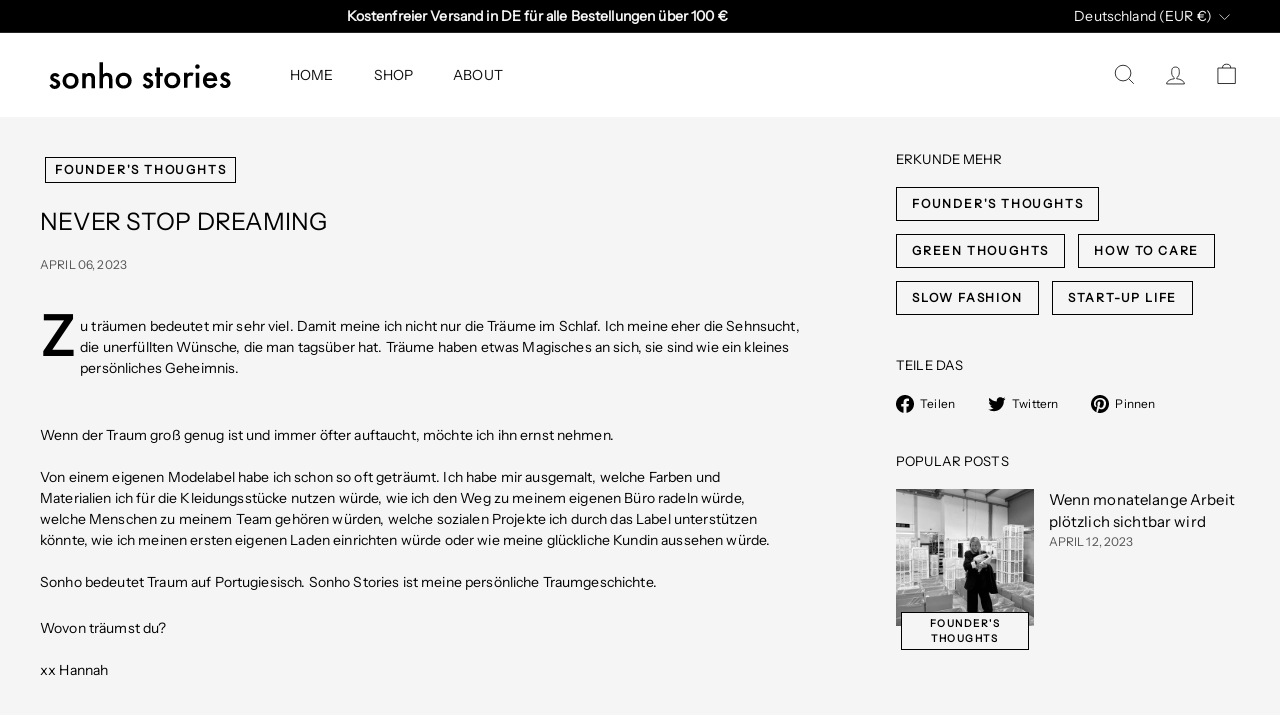

--- FILE ---
content_type: image/svg+xml
request_url: https://www.sonhostories.com/cdn/shop/files/Frame_1.svg?v=1680849811&width=200
body_size: 2564
content:
<svg width="5110" height="1367" viewBox="0 0 5110 1367" fill="none" xmlns="http://www.w3.org/2000/svg">
<rect width="5110" height="1367" fill="white"/>
<path d="M435.695 737.18C426.516 722.912 409.132 705.124 380.946 705.252C368.217 705.311 359.131 709.812 353.698 715.2C349.18 719.68 345.566 726.866 345.606 734.91C345.654 744.733 350.225 750.978 358.44 756.303C363.916 759.863 369.384 761.617 388.539 771.352L434.161 793.499C454.235 803.23 473.391 812.993 488.032 828.112C509.079 848.565 516.462 871.79 516.59 897.729C516.757 931.713 504.173 961.266 483.337 983.717C453.469 1016.03 416.195 1026.05 376.171 1026.23C351.605 1026.35 320.642 1022.9 293.246 1002.48C271.331 986.491 252.987 960.635 243.776 933.862L316.417 899.546C321.018 912.029 329.286 928.108 337.509 935.212C342.995 940.55 355.767 949.439 376.713 949.344C390.361 949.282 404.906 944.755 413.055 936.674C420.289 929.5 425.691 917.846 425.639 907.12C425.586 896.394 421.893 887.463 413.661 878.553C402.69 867.877 389.902 861.67 375.333 855.47L342.503 840.434C325.167 832.469 304.202 822.742 289.564 808.498C269.446 789.819 262.076 769.276 261.957 745.143C261.808 714.744 273.501 685.194 293.426 664.526C310.636 646.581 339.654 628.553 386.976 628.337C414.271 628.212 436.134 633.475 458.069 647.686C470.837 655.672 488.204 669.904 501.971 693.974L435.695 737.18Z" fill="black"/>
<path d="M985.831 824.057C986.397 939.39 897.621 1023.83 782.026 1024.35C666.432 1024.88 576.831 941.26 576.265 825.926C575.695 709.69 664.479 627.031 780.074 626.504C895.669 625.976 985.261 707.821 985.831 824.057ZM894.837 825.348C894.416 739.511 836.921 704.913 780.489 705.171C724.056 705.428 666.904 740.549 667.325 826.386C667.681 898.815 711.588 945.979 781.669 945.66C851.721 945.368 895.192 897.777 894.837 825.348Z" fill="black"/>
<path d="M1076.87 634.944L1166.05 634.537L1166.23 669.396C1204.23 627.193 1247.92 624.312 1269.76 624.212C1340.76 623.888 1370.96 658.61 1382.87 674.645C1397.54 695.127 1406.78 721.025 1407.06 779.142L1408.19 1009.81L1319.01 1010.21L1317.98 801.001C1317.51 705.343 1281.09 702.828 1247.42 702.982C1207.37 703.165 1166.45 708.714 1167.04 830.312L1167.93 1010.9L1078.74 1011.31L1076.9 634.944L1076.87 634.944Z" fill="black"/>
<path d="M1517.87 357.556L1607.05 357.149L1608.56 664.69C1646.58 626.073 1688.42 622.297 1711.18 622.193C1781.25 621.874 1813.26 657.49 1824.28 672.625C1848.13 706.5 1849.23 750.301 1849.36 777.115L1850.49 1007.77L1761.31 1008.18L1760.22 785.566C1760.11 763.212 1759.99 739.079 1742.61 720.389C1732.55 709.709 1715.21 700.84 1692.46 700.944C1662.44 701.081 1638.83 715.499 1627.08 732.545C1614.44 750.469 1609.12 779.115 1609.36 827.38L1610.25 1008.87L1521.07 1009.27L1517.87 357.556Z" fill="black"/>
<path d="M2342.01 817.759C2342.57 933.093 2253.8 1017.53 2138.2 1018.06C2022.61 1018.58 1933.01 934.962 1932.44 819.629C1931.87 703.392 2020.66 620.734 2136.25 620.206C2251.84 619.679 2341.44 701.523 2342.01 817.759ZM2250.98 819.05C2250.56 733.213 2193.07 698.615 2136.64 698.873C2080.2 699.131 2023.05 734.252 2023.47 820.088C2023.83 892.517 2067.74 939.682 2137.82 939.362C2207.9 939.07 2251.34 891.479 2250.98 819.05Z" fill="black"/>
<path d="M2813.94 726.134C2804.76 711.865 2787.38 694.077 2759.19 694.206C2746.46 694.264 2737.38 698.765 2731.94 704.153C2727.43 708.633 2723.81 715.819 2723.85 723.863C2723.9 733.686 2728.47 739.931 2736.69 745.257C2742.16 748.816 2747.63 750.57 2766.79 760.305L2812.41 782.452C2832.48 792.183 2851.64 801.947 2866.28 817.065C2887.33 837.518 2894.71 860.743 2894.84 886.682C2895 920.666 2882.42 950.22 2861.58 972.67C2831.72 1004.98 2794.44 1015.01 2754.42 1015.19C2729.85 1015.3 2698.89 1011.86 2671.49 991.433C2649.58 975.444 2631.23 949.588 2622.02 922.815L2694.66 888.499C2699.26 900.982 2707.53 917.062 2715.76 924.165C2721.24 929.503 2734.01 938.393 2754.96 938.297C2768.61 938.235 2783.15 933.709 2791.3 925.627C2798.54 918.453 2803.94 906.799 2803.88 896.073C2803.83 885.347 2800.14 876.417 2791.91 867.506C2780.94 856.83 2768.15 850.623 2753.58 844.423L2720.75 829.387C2703.41 821.422 2682.45 811.695 2667.81 797.451C2647.69 778.772 2640.32 758.229 2640.2 734.096C2640.05 703.697 2651.75 674.147 2671.67 653.479C2688.88 635.534 2717.9 617.506 2765.22 617.29C2792.52 617.165 2814.38 622.428 2836.32 636.639C2849.08 644.625 2866.45 658.857 2880.22 682.927L2813.94 726.134Z" fill="black"/>
<path d="M3065.96 706.194L3067.41 1002.1L2978.23 1002.51L2976.78 706.601L2939.46 706.771L2939.07 626.302L2976.39 626.132L2975.71 488.479L3064.89 488.072L3065.56 625.753L3133.82 625.441L3134.22 705.91L3065.96 706.222L3065.96 706.194Z" fill="black"/>
<path d="M3584.35 811.982C3584.91 927.315 3496.14 1011.75 3380.54 1012.28C3264.95 1012.81 3175.35 929.184 3174.78 813.851C3174.21 697.615 3262.99 614.956 3378.59 614.429C3494.18 613.901 3583.78 695.746 3584.35 811.982ZM3493.32 813.273C3492.9 727.436 3435.41 692.838 3378.97 693.096C3322.54 693.353 3265.39 728.474 3265.81 814.311C3266.17 886.74 3310.07 933.904 3380.15 933.585C3450.24 933.265 3493.68 885.701 3493.32 813.273Z" fill="black"/>
<path d="M3676.28 622.87L3765.46 622.463L3765.63 656.447C3775.57 644.772 3790.08 632.202 3802.8 624.974C3820.05 615.073 3837.33 612.313 3857.33 612.221C3879.17 612.122 3902.86 615.598 3927.49 629.768L3891.48 709.502C3871.39 697.09 3855.01 696.261 3845.9 696.303C3826.8 696.39 3807.7 699.158 3790.49 717.104C3766.06 743.156 3766.23 778.889 3766.35 803.925L3767.31 998.822L3678.13 999.229L3676.28 622.87Z" fill="black"/>
<path d="M4022.01 409.419C4054.75 409.269 4079.43 433.289 4079.59 465.465C4079.74 497.641 4055.3 521.885 4022.56 522.034C3989.81 522.184 3965.14 498.164 3964.98 465.988C3964.79 433.813 3989.23 409.569 4022.01 409.419ZM4067.63 621.068L4069.47 997.441L3980.31 997.848L3978.47 621.475L4067.63 621.068Z" fill="black"/>
<path d="M4525.01 909.509C4508.77 938.206 4485.21 963.322 4460.72 978.648C4429.87 998.463 4388.97 1007.6 4348 1007.78C4297.03 1008.02 4255.1 995.704 4218.52 960.107C4181.94 924.511 4161.66 872.751 4161.38 816.44C4161.1 758.322 4181.77 701.916 4221.59 661.482C4253.31 630.034 4295.07 610.198 4349.67 609.949C4410.64 609.67 4449.9 635.432 4472.77 658.558C4522.15 708.407 4527.06 778.104 4527.25 817.452L4527.31 828.178L4252.47 829.432C4254.42 856.238 4266.4 886.584 4285.6 905.267C4306.62 925.749 4332.13 929.189 4353.99 929.089C4378.56 928.977 4396.75 923.531 4414.87 910.04C4430.27 898.341 4442.04 883.101 4450.16 868.753L4525.01 909.509ZM4435.96 757.04C4432.21 736.508 4422.12 718.658 4408.41 706.216C4396.52 695.544 4377.36 684.905 4348.25 685.038C4317.31 685.179 4297.34 697.775 4285.56 709.458C4272.89 721.146 4262.95 739.058 4258.5 757.85L4435.96 757.04Z" fill="black"/>
<path d="M4787.11 716.967C4777.94 702.699 4760.55 684.911 4732.37 685.039C4719.64 685.098 4710.55 689.599 4705.12 694.987C4700.6 699.467 4696.99 706.653 4697.03 714.697C4697.07 724.52 4701.64 730.765 4709.86 736.09C4715.34 739.65 4720.8 741.404 4739.96 751.139L4785.58 773.286C4805.66 783.017 4824.81 792.78 4839.45 807.899C4860.5 828.352 4867.88 851.577 4868.01 877.516C4868.18 911.5 4855.59 941.053 4834.76 963.504C4804.89 995.818 4767.61 1005.84 4727.56 1006.02C4703 1006.13 4672.03 1002.69 4644.64 982.267C4622.72 966.278 4604.38 940.422 4595.17 913.649L4667.81 879.333C4672.41 891.816 4680.68 907.896 4688.9 914.999C4694.39 920.337 4707.16 929.227 4728.1 929.131C4741.75 929.069 4756.3 924.543 4764.45 916.461C4771.68 909.287 4777.08 897.633 4777.03 886.907C4776.98 876.181 4773.28 867.25 4765.05 858.34C4754.08 847.664 4741.29 841.457 4726.72 835.257L4693.89 820.221C4676.56 812.256 4655.59 802.529 4640.96 788.285C4620.84 769.606 4613.47 749.063 4613.35 724.93C4613.2 694.531 4624.89 664.981 4644.82 644.313C4662.03 626.368 4691.04 608.34 4738.37 608.124C4765.66 607.999 4787.52 613.262 4809.46 627.473C4822.23 635.459 4839.6 649.691 4853.36 673.761L4787.11 716.967Z" fill="black"/>
</svg>
